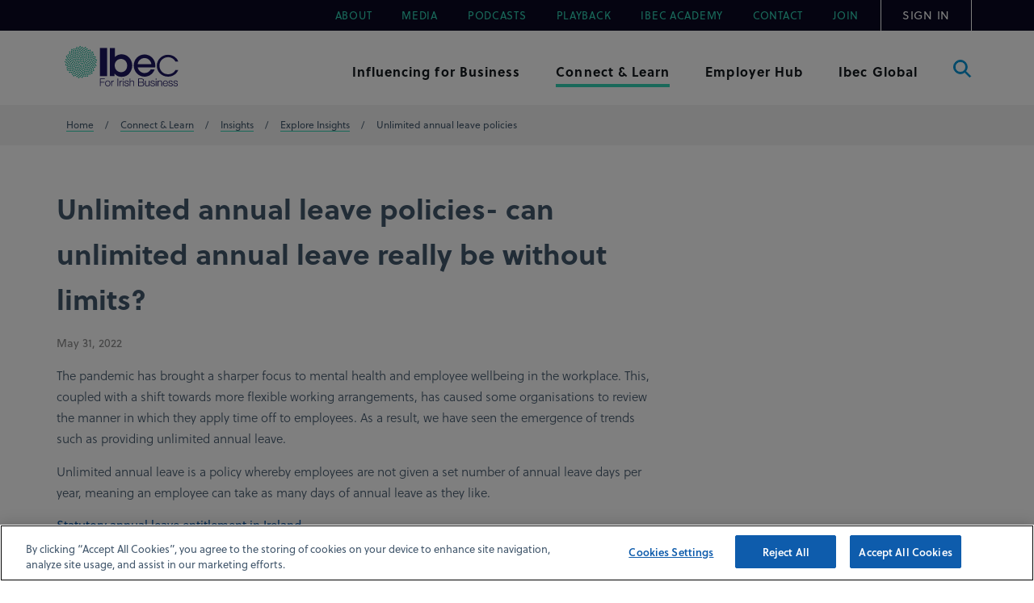

--- FILE ---
content_type: text/html; charset=utf-8
request_url: https://www.ibec.ie/connect-and-learn/insights/insights/2022/05/31/unlimited-annual-leave-policies
body_size: 22556
content:


<!DOCTYPE html>
<!--[if IE 9]><html lang="en" class="ie9 no-js"><![endif]-->
<!--[if !IE]><!-->
<html lang="en">
<!--<![endif]-->
<head>
            <script>
            (function (h, o, u, n, d) {
                h = h[d] = h[d] || { q: [], onReady: function (c) { h.q.push(c) } }
                d = o.createElement(u); d.async = 1; d.src = n
                n = o.getElementsByTagName(u)[0]; n.parentNode.insertBefore(d, n)
            })(window, document, 'script', 'https://www.datadoghq-browser-agent.com/eu1/v4/datadog-rum.js', 'DD_RUM')
            window.DD_RUM.onReady(function () {
                window.DD_RUM.init({
                    clientToken: 'pub8e097a5df101cb2d59c04c3029e9a75b',
                    applicationId: '2337cfcb-10b0-4923-ab6c-0a8301ac28fc',
                    site: 'datadoghq.eu',
                    service: 'ibec',
                    env: 'prod',
                    // Specify a version number to identify the deployed version of your application in Datadog
                    // version: '1.0.0',
                    sessionSampleRate: 100,
                    sessionReplaySampleRate: 20,
                    trackUserInteractions: true,
                    trackResources: true,
                    trackLongTasks: true,
                    defaultPrivacyLevel: 'mask-user-input',
                });

                window.DD_RUM.startSessionReplayRecording();
            })
            </script>
        <!-- gtag -->
        <script>
            // Define dataLayer and the gtag function.
            window.dataLayer = window.dataLayer || [];
            function gtag() { dataLayer.push(arguments); }

            gtag('set', 'developer_id.dYWJhMj', true);

            // Default ad_storage to 'denied'.
            gtag('consent', 'default', {
                ad_storage: "denied",
                analytics_storage: "denied",
                functionality_storage: "denied",
                personalization_storage: "denied",
                security_storage: "denied",
                ad_user_data: "denied",
                ad_personalization: "denied",
                'wait_for_update': 500

            });
        </script>
        <!-- End gtag -->
        <!-- Google Tag Manager -->
        <script>
            (function (w, d, s, l, i) {
                w[l] = w[l] || []; w[l].push({
                    'gtm.start':
                        new Date().getTime(), event: 'gtm.js'
                }); var f = d.getElementsByTagName(s)[0],
                    j = d.createElement(s), dl = l != 'dataLayer' ? '&l=' + l : ''; j.async = true; j.src =
                        'https://www.googletagmanager.com/gtm.js?id=' + i + dl; f.parentNode.insertBefore(j, f);
            })(window, document, 'script', 'dataLayer', 'GTM-P8PZS84');</script>
        <!-- End Google Tag Manager -->
    <meta charset="utf-8" />
    <meta http-equiv="X-UA-Compatible" content="IE=edge">
    <meta name="viewport" content="width=device-width, maximum-scale=1">
    <!-- Favicons -->
    <link rel="shortcut icon" href="/favicon.ico" type="image/x-icon" />
    <link rel="apple-touch-icon" sizes="180x180" href="/assets/apple-touch-icon.png">
    <link rel="icon" type="image/png" sizes="32x32" href="/assets/favicon-32x32.png">
    <link rel="icon" type="image/png" sizes="16x16" href="/assets/favicon-16x16.png">
    <meta name="msapplication-TileColor" content="#ffffff">
    <meta name="msapplication-TileImage" content="mstile-144x144.png">
    <meta name="theme-color" content="#ffffff">
    <title>Unlimited annual leave policies - IBEC</title>
    <link rel="canonical" href="https://sitecore-prd-ne-cd01.azurewebsites.net/connect-and-learn/insights/insights/2022/05/31/unlimited-annual-leave-policies">



<meta property="og:title" content="" />
<meta property="og:image" content="" />
<meta property="og:description" content="" />
<meta property="og:url" content="https://sitecore-prd-ne-cd01.azurewebsites.net/connect-and-learn/insights/insights/2022/05/31/unlimited-annual-leave-policies" />
<meta name="twitter:card" content="summary_large_image" />
<meta name="twitter:image" content="" />
<meta name="twitter:title" content="" />
<meta name="twitter:description" content="" />
<meta name="twitter:url" content="https://sitecore-prd-ne-cd01.azurewebsites.net/connect-and-learn/insights/insights/2022/05/31/unlimited-annual-leave-policies" />
    <!-- Latest compiled and minified JavaScript -->
    
    <link rel="stylesheet" href="https://use.typekit.net/hjl5fnd.css">
        <link href="/assets/css/gulp_default.min.css" rel="stylesheet" />

    <script type="text/javascript">
        /*!megamenu_drill_down_header
         * enquire.js v2.1.2 - Awesome Media Queries in JavaScript
         * Copyright (c) 2014 Nick Williams - http://wicky.nillia.ms/enquire.js
         * License: MIT (http://www.opensource.org/licenses/mit-license.php)
         */
        !function (a, b, c) { var d = window.matchMedia; "undefined" != typeof module && module.exports ? module.exports = c(d) : "function" == typeof define && define.amd ? define(function () { return b[a] = c(d) }) : b[a] = c(d) }("enquire", this, function (a) { "use strict"; function b(a, b) { var c, d = 0, e = a.length; for (d; e > d && (c = b(a[d], d), c !== !1); d++); } function c(a) { return "[object Array]" === Object.prototype.toString.apply(a) } function d(a) { return "function" == typeof a } function e(a) { this.options = a, !a.deferSetup && this.setup() } function f(b, c) { this.query = b, this.isUnconditional = c, this.handlers = [], this.mql = a(b); var d = this; this.listener = function (a) { d.mql = a, d.assess() }, this.mql.addListener(this.listener) } function g() { if (!a) throw new Error("matchMedia not present, legacy browsers require a polyfill"); this.queries = {}, this.browserIsIncapable = !a("only all").matches } return e.prototype = { setup: function () { this.options.setup && this.options.setup(), this.initialised = !0 }, on: function () { !this.initialised && this.setup(), this.options.match && this.options.match() }, off: function () { this.options.unmatch && this.options.unmatch() }, destroy: function () { this.options.destroy ? this.options.destroy() : this.off() }, equals: function (a) { return this.options === a || this.options.match === a } }, f.prototype = { addHandler: function (a) { var b = new e(a); this.handlers.push(b), this.matches() && b.on() }, removeHandler: function (a) { var c = this.handlers; b(c, function (b, d) { return b.equals(a) ? (b.destroy(), !c.splice(d, 1)) : void 0 }) }, matches: function () { return this.mql.matches || this.isUnconditional }, clear: function () { b(this.handlers, function (a) { a.destroy() }), this.mql.removeListener(this.listener), this.handlers.length = 0 }, assess: function () { var a = this.matches() ? "on" : "off"; b(this.handlers, function (b) { b[a]() }) } }, g.prototype = { register: function (a, e, g) { var h = this.queries, i = g && this.browserIsIncapable; return h[a] || (h[a] = new f(a, i)), d(e) && (e = { match: e }), c(e) || (e = [e]), b(e, function (b) { d(b) && (b = { match: b }), h[a].addHandler(b) }), this }, unregister: function (a, b) { var c = this.queries[a]; return c && (b ? c.removeHandler(b) : (c.clear(), delete this.queries[a])), this } }, new g });

    </script>
    <!-- Run lazy load script first -->
    <script src="/assets/js/lazysizes.min.js"></script>

    


</head>
<body class="">
        <!-- Google Tag Manager (noscript) -->
        <noscript>
            <iframe src="https://www.googletagmanager.com/ns.html?id=GTM-P8PZS84"
                    height="0" width="0" style="display:none;visibility:hidden"></iframe>
        </noscript>
        <!-- End Google Tag Manager (noscript) -->
    <!--[if lte IE 9]>
    <div id="browser-upgrade">
        <div class="container">
                    <p>You are using an <strong>outdated</strong> browser. Please <a href="http://browsehappy.com/">upgrade
                        your browser</a> to improve your experience.</p>
        </div>
    </div>
    <![endif]-->
    <noscript>
        <div id="browser-warning" class="no-print user-warning">
            <div class="container">
                <p>
                    <i class="glyphicon glyphicon-info-sign"></i>
                    It appears JavaScript is disabled. In order for this website to function correctly you need to enable JavaScript in your browser.
                </p>
            </div>
        </div>
    </noscript>
    <a href="#content" class="skip-content hidden-xs"><span>Skip to Content</span></a>
    <!-- Header -->
    
<div id="wrapper">
<header id="megamenu_drill_down_header">
<div class="tns-wrapper">
    <div id="tns" class="container">
        
<ul>
            <li>
                <a href="/about-us" class=""  title="About">About</a>
            </li>
            <li>
                <a href="/connect-and-learn/media" class=""  title="Media">Media</a>
            </li>
            <li>
                <a href="/ibec-podcasts" class=""  title="Podcasts">Podcasts</a>
            </li>
            <li>
                <a href="/playback" class=""  title="Playback">Playback</a>
            </li>
            <li>
                <a href="https://www.ibecacademy.ie/" class="" target=&quot;_blank&quot; title="Ibec Academy">Ibec Academy</a>
            </li>
            <li>
                <a href="/contact" class=""  title="Contact">Contact</a>
            </li>
            <li>
                <a href="/join" class=""  title="Join">Join</a>
            </li>
                <li>
                    <a href="/login" class=""  title="Sign in">Sign in</a>
                </li>
        </ul>
    </div>
</div>
<div class="container gns-wrapper">
    <div class="row">
        <div class="col-sm-2 col-8">
            <span class="logo">
                <a href="/">
                    <img src="/assets/images/megamenu-drill-down-cta-spotlight/logo.svg" alt="Ibec logo" />
                </a>
            </span>
        </div>
        <div class="col-4 d-sm-none">
            <button type="button" id="toggleMenu_drill_down" class="d-block d-sm-none">
                <span class="bar"></span>
                <span class="sr-only">menu button</span>
            </button>
        </div>
        <nav role="navigation" aria-label="Main Menu" id="megaMenu_drill_down" class="col-sm-10">
            
    <ul class="mega-menu" role="menu" aria-label="Main menu">
        <li class="">
            <a id="dd-item0" href="#/" class="" data-link="#" aria-expanded="false">
                <span>Influencing for Business</span>
            </a>
                <div class="grey-box">
                    <div class="container">
                        <div class="row">
                            <div class="col-sm-4 cta">
                                <span class="h2">Our work has probably already influenced your organisation</span>
                                <p>We work tirelessly to influence the government, regulatory bodies and others to maintain a positive climate for business and employers in Ireland.</p>
                                <a href="/influencing-for-business" class="cta-link cta-primary">
                                    Learn more about us
                                    <span>
                                        <svg class="right-arrow" style="fill: currentColor; content: ''; position: absolute; display: block; margin: auto; top: 3px; right: 0; bottom: 0; left: auto; width: 62px; height: 54px; stroke-width: 3px;" viewBox="-15 -15 62 54" id="chev_blue" x="230" y="237"
                                                xmlns="http://www.w3.org/2000/svg">
                                            <path stroke="currentColor" stroke-width="1.5" d="M19.887 1.184a.21.21 0 0 1 .057-.128.184.184 0 0 1 .262-.003l10.74 10.815a.187.187 0 0 1 0 .264l-10.74 10.813a.185.185 0 0 1-.263 0 .188.188 0 0 1 0-.265l10.42-10.496H1.186A.186.186 0 0 1 1 11.997c0-.103.083-.186.185-.186h29.179L19.943 1.314a.187.187 0 0 1-.056-.13z" />
                                        </svg>
                                    </span>
                                </a>

                            </div>
                            <div class="col-sm-3 sub-menu">
                                <ul role="menu" aria-label="second level menu">
                                        <li >
                                            <a href="/influencing-for-business/economy-and-tax" tabindex="0"  title="Economy and Tax">
                                                Economy and Tax
                                            </a>
                                        </li>
                                        <li >
                                            <a href="/influencing-for-business/enterprise-and-innovation" tabindex="0"  title="Enterprise and Innovation">
                                                Enterprise and Innovation
                                            </a>
                                        </li>
                                        <li >
                                            <a href="/influencing-for-business/eu-and-international-affairs" tabindex="0"  title="EU and International Affairs">
                                                EU and International Affairs
                                            </a>
                                        </li>
                                        <li >
                                            <a href="/influencing-for-business/infrastructure" tabindex="0"  title="Infrastructure and Sustainability">
                                                Infrastructure and Sustainability
                                            </a>
                                        </li>
                                        <li class=sub>
                                            <a href="#" tabindex="0"  title="Labour Market and Skills">
                                                Labour Market and Skills
                                            </a>
                                                <ul role="menu" aria-label="third level menu">
                                                    <li class="overview-link"><a href="/influencing-for-business/labour-market-and-skills">Overview</a></li>
                                                                                                            <li>
                                                            <a href="/influencing-for-business/diversity-and-inclusion"  title="Diversity and Inclusion">Diversity and Inclusion</a>
                                                        </li>
                                                </ul>
                                        </li>
                                        <li class=sub>
                                            <a href="#" tabindex="0"  title="Ibec Campaigns">
                                                Ibec Campaigns
                                            </a>
                                                <ul role="menu" aria-label="third level menu">
                                                    <li class="overview-link"><a href="/influencing-for-business/ibec-campaigns">Overview</a></li>
                                                                                                            <li>
                                                            <a href="/influencing-for-business/ibec-campaigns/ai-hub"  title="AI Hub">AI Hub</a>
                                                        </li>
                                                        <li>
                                                            <a href="/influencing-for-business/ibec-campaigns/better-lives-better-business"  title="Better Lives Better Business">Better Lives Better Business</a>
                                                        </li>
                                                        <li>
                                                            <a href="/influencing-for-business/ibec-campaigns/eu-campaign"  title="Competitive Business Competitive Europe">Competitive Business Competitive Europe</a>
                                                        </li>
                                                        <li>
                                                            <a href="/influencing-for-business/ibec-campaigns/electingforbusiness/general-election"  title="Electing for Business">Electing for Business</a>
                                                        </li>
                                                        <li>
                                                            <a href="/influencing-for-business/ibec-campaigns/eu-presidency"  title="EU Presidency">EU Presidency</a>
                                                        </li>
                                                        <li>
                                                            <a href="/influencing-for-business/ibec-campaigns/better-lives-better-business/housing"  title="Housing campaign">Housing campaign</a>
                                                        </li>
                                                        <li>
                                                            <a href="/influencing-for-business/ibec-campaigns/investing-in-ireland"  title="Investing for Ireland">Investing for Ireland</a>
                                                        </li>
                                                        <li>
                                                            <a href="/influencing-for-business/ibec-campaigns/our-business-ambition"  title="Our Business Ambition">Our Business Ambition</a>
                                                        </li>
                                                        <li>
                                                            <a href="/influencing-for-business/ibec-campaigns/model-of-sustainable-substance"  title="Towards a Model of Sustainable Substance">Towards a Model of Sustainable Substance</a>
                                                        </li>
                                                </ul>
                                        </li>
                                </ul>
                            </div>
                            
                            <div class="col-sm-5 spotlights">

<div class="spotlight spotlight-horizontal title-date-only clip horizontal fixed-lines">
    <div class="spot-tbl">
        <div class="spot-tbl-row">
            <div class="image-wrapper">
                <img src="https://cdn.ibec.ie/-/media/feature/news/medtech-logo-sitecore.png?h=467&amp;w=610&amp;rev=6ccfc45495d74e97811cd53dd5269bcc&amp;hash=EC4432FC62804563F2E49CEACA7EA074" alt="Irish Medtech hails EU Commissions revision proposal">
            </div>
            <div class="spot-content ">
                <a class="spot-title" href="/connect-and-learn/media/2025/12/18/irish-medtech-hails-eu-commissions-revision-proposal"><span>Irish Medtech hails EU Commission’s revision proposal as &quot;critical first step&quot; for sustained patient access to health tech and innovation</span></a>
                <span class="spot-label">December 18, 2025</span>
            </div>
        </div>
    </div>
</div>
<div class="spotlight spotlight-horizontal title-date-only clip horizontal fixed-lines">
    <div class="spot-tbl">
        <div class="spot-tbl-row">
            <div class="image-wrapper">
                <img src="https://cdn.ibec.ie/-/media/feature/news/businessmen.jpg?h=467&amp;w=610&amp;rev=6a1f8fb2b3ee4fa281ddde5aab255233&amp;hash=E3AA33C91C34A2F0BECC59FEE4FC819A" alt="ECONOMIC OUTLOOK">
            </div>
            <div class="spot-content ">
                <a class="spot-title" href="/connect-and-learn/media/2025/12/17/economic-outlook"><span>Irish economy sustains momentum despite turbulent year</span></a>
                <span class="spot-label">December 17, 2025</span>
            </div>
        </div>
    </div>
</div>                            </div>
                        </div>
                    </div>
                </div>
            </li>
        <li class="current">
            <a id="dd-item1" href="#/" class="current" data-link="#" aria-expanded="false">
                <span>Connect &amp; Learn</span>
            </a>
                <div class="grey-box">
                    <div class="container">
                        <div class="row">
                            <div class="col-sm-4 cta">
                                <span class="h2">Get qualified, network and raise your profile</span>
                                <p>Membership of Ibec enables you to be better informed, better represented and better connected to meet the challenges of today’s economy and succeed.</p>
                                <a href="/connect-and-learn" class="cta-link cta-primary">
                                    Discover more
                                    <span>
                                        <svg class="right-arrow" style="fill: currentColor; content: ''; position: absolute; display: block; margin: auto; top: 3px; right: 0; bottom: 0; left: auto; width: 62px; height: 54px; stroke-width: 3px;" viewBox="-15 -15 62 54" id="chev_blue" x="230" y="237"
                                                xmlns="http://www.w3.org/2000/svg">
                                            <path stroke="currentColor" stroke-width="1.5" d="M19.887 1.184a.21.21 0 0 1 .057-.128.184.184 0 0 1 .262-.003l10.74 10.815a.187.187 0 0 1 0 .264l-10.74 10.813a.185.185 0 0 1-.263 0 .188.188 0 0 1 0-.265l10.42-10.496H1.186A.186.186 0 0 1 1 11.997c0-.103.083-.186.185-.186h29.179L19.943 1.314a.187.187 0 0 1-.056-.13z" />
                                        </svg>
                                    </span>
                                </a>

                            </div>
                            <div class="col-sm-3 sub-menu">
                                <ul role="menu" aria-label="second level menu">
                                        <li >
                                            <a href="/connect-and-learn/events" tabindex="0"  title="Events">
                                                Events
                                            </a>
                                        </li>
                                        <li class=sub>
                                            <a href="#" tabindex="0"  title="Industries">
                                                Industries
                                            </a>
                                                <ul role="menu" aria-label="third level menu">
                                                    <li class="overview-link"><a href="/connect-and-learn/industries">Overview</a></li>
                                                                                                            <li>
                                                            <a href="/connect-and-learn/industries/construction-property-and-engineering"  title="Construction Property Engineering">Construction Property Engineering</a>
                                                        </li>
                                                        <li>
                                                            <a href="/connect-and-learn/industries/energy-transport-and-resources"  title="Energy Transport Resources">Energy Transport Resources</a>
                                                        </li>
                                                        <li>
                                                            <a href="/connect-and-learn/industries/financial-services-leasing-and-professional-services"  title="Financial Services Leasing Professional Services">Financial Services Leasing Professional Services</a>
                                                        </li>
                                                        <li>
                                                            <a href="/connect-and-learn/industries/food-and-drink"  title="Food Drink">Food Drink</a>
                                                        </li>
                                                        <li>
                                                            <a href="/connect-and-learn/industries/life-sciences-and-healthcare"  title="Life Sciences Healthcare">Life Sciences Healthcare</a>
                                                        </li>
                                                        <li>
                                                            <a href="/connect-and-learn/industries/public-sector"  title="Public sector">Public sector</a>
                                                        </li>
                                                        <li>
                                                            <a href="/connect-and-learn/industries/retail-and-tourism"  title="Retail and Tourism">Retail and Tourism</a>
                                                        </li>
                                                        <li>
                                                            <a href="/connect-and-learn/industries/small-business-and-startups"  title="Small Business Start ups Childhood Services">Small Business Start ups Childhood Services</a>
                                                        </li>
                                                        <li>
                                                            <a href="/connect-and-learn/industries/technology-telecoms-and-audiovisual"  title="Technology Telecoms Cloud Infrastructure Audio Visual">Technology Telecoms Cloud Infrastructure Audio Visual</a>
                                                        </li>
                                                </ul>
                                        </li>
                                        <li class=sub>
                                            <a href="#" tabindex="0"  title="Industry Campaigns">
                                                Industry Campaigns
                                            </a>
                                                <ul role="menu" aria-label="third level menu">
                                                    <li class="overview-link"><a href="/connect-and-learn/industry-campaigns">Overview</a></li>
                                                                                                            <li>
                                                            <a href="https://www.ibec.ie/connect-and-learn/industries/life-sciences-and-healthcare/digital-health"  title="Digital Health">Digital Health</a>
                                                        </li>
                                                        <li>
                                                            <a href="https://www.ibec.ie/influencing-for-business/ibec-campaigns/experience-economy"  title="Experience Economy">Experience Economy</a>
                                                        </li>
                                                        <li>
                                                            <a href="https://www.ibec.ie/influencing-for-business/ibec-campaigns/founders"  title="Founders">Founders</a>
                                                        </li>
                                                        <li>
                                                            <a href="https://www.ibec.ie/connect-and-learn/industries/ibec-networks/manufacturing-in-ireland"  title="Manufacturing">Manufacturing</a>
                                                        </li>
                                                        <li>
                                                            <a href="/connect-and-learn/industry-campaigns/manufacturing-day-ireland"  title="Manufacturing Day">Manufacturing Day</a>
                                                        </li>
                                                </ul>
                                        </li>
                                        <li >
                                            <a href="/connect-and-learn/insights" tabindex="0"  title="Insights">
                                                Insights
                                            </a>
                                        </li>
                                        <li >
                                            <a href="/connect-and-learn/ibec-academy" tabindex="0"  title="Ibec Academy">
                                                Ibec Academy
                                            </a>
                                        </li>
                                        <li >
                                            <a href="/connect-and-learn/ibec-consulting" tabindex="0"  title="Ibec Consulting">
                                                Ibec Consulting
                                            </a>
                                        </li>
                                        <li >
                                            <a href="/connect-and-learn/ibec-academy/skillnet-networks" tabindex="0"  title="Ibec Skillnet Networks">
                                                Ibec Skillnet Networks
                                            </a>
                                        </li>
                                        <li >
                                            <a href="/connect-and-learn/ibec-academy/apprenticeships" tabindex="0"  title="Ibec Apprenticeships">
                                                Ibec Apprenticeships
                                            </a>
                                        </li>
                                        <li >
                                            <a href="/connect-and-learn/research" tabindex="0"  title="Research">
                                                Research
                                            </a>
                                        </li>
                                </ul>
                            </div>
                            
                            <div class="col-sm-5 spotlights">

<div class="spotlight spotlight-horizontal title-date-only clip horizontal fixed-lines">
    <div class="spot-tbl">
        <div class="spot-tbl-row">
            <div class="image-wrapper">
                <img data-src="https://cdn.ibec.ie/-/media/feature/events/employment-law-conference/employmentlaw_spotlight_610x467.png?h=973&amp;w=1271&amp;rev=723ae6b0f74a4466910e514bcd3d3c87&amp;hash=5450798DF1B6308E008ED1799EE97A9C" alt="Ibec Employment Law Conference 2026" class="lazyload">
            </div>
            <div class="spot-content ">
                <a class="spot-title" href="/connect-and-learn/events/upcoming-events/2026/ibec-employment-law-conference-2026/general-details"><span>Ibec Employment Law Conference 2026</span></a>
                <span class="spot-label">April 23, 2026</span>
            </div>
        </div>
    </div>
</div>
<div class="spotlight spotlight-horizontal title-date-only clip horizontal fixed-lines">
    <div class="spot-tbl">
        <div class="spot-tbl-row">
            <div class="image-wrapper">
                <img data-src="https://cdn.ibec.ie/-/media/feature/events/lwl_-spotlight_banner_-610x467px.png?h=467&amp;w=610&amp;rev=99e4aa3e27144342bc8799dc97201903&amp;hash=2D4BEA4F3C1A11DBB570651B7473EB15" alt="Ibec Leading in Wellbeing Lunch 2026" class="lazyload">
            </div>
            <div class="spot-content ">
                <a class="spot-title" href="/connect-and-learn/events/upcoming-events/2026/ibec-leading-in-wellbeing-lunch-2026/general-details"><span>Ibec Leading in Wellbeing Lunch 2026</span></a>
                <span class="spot-label">May 07, 2026</span>
            </div>
        </div>
    </div>
</div>                            </div>
                        </div>
                    </div>
                </div>
            </li>
        <li class="">
            <a id="dd-item2" href="#/" class="" data-link="#" aria-expanded="false">
                <span>Employer Hub</span>
            </a>
                <div class="grey-box">
                    <div class="container">
                        <div class="row">
                            <div class="col-sm-4 cta">
                                <span class="h2">We can support you with employment law and HR advice</span>
                                <p>As an Ibec member, we represent, support and advice you to help ensure all your HR and Health & Safety policies and procedures are compliant and to best practice standards.  </p>
                                <a href="/employer-hub" class="cta-link cta-primary">
                                    Discover more
                                    <span>
                                        <svg class="right-arrow" style="fill: currentColor; content: ''; position: absolute; display: block; margin: auto; top: 3px; right: 0; bottom: 0; left: auto; width: 62px; height: 54px; stroke-width: 3px;" viewBox="-15 -15 62 54" id="chev_blue" x="230" y="237"
                                                xmlns="http://www.w3.org/2000/svg">
                                            <path stroke="currentColor" stroke-width="1.5" d="M19.887 1.184a.21.21 0 0 1 .057-.128.184.184 0 0 1 .262-.003l10.74 10.815a.187.187 0 0 1 0 .264l-10.74 10.813a.185.185 0 0 1-.263 0 .188.188 0 0 1 0-.265l10.42-10.496H1.186A.186.186 0 0 1 1 11.997c0-.103.083-.186.185-.186h29.179L19.943 1.314a.187.187 0 0 1-.056-.13z" />
                                        </svg>
                                    </span>
                                </a>

                            </div>
                            <div class="col-sm-3 sub-menu">
                                <ul role="menu" aria-label="second level menu">
                                        <li >
                                            <a href="/employer-hub/pay-transparency-hub" tabindex="0"  title="Pay Transparency Hub">
                                                Pay Transparency Hub
                                            </a>
                                        </li>
                                        <li >
                                            <a href="/employer-hub/future-of-work" tabindex="0"  title="Future of Work">
                                                Future of Work
                                            </a>
                                        </li>
                                        <li >
                                            <a href="/employer-hub/corporate-wellness" tabindex="0"  title="Workplace Wellbeing">
                                                Workplace Wellbeing
                                            </a>
                                        </li>
                                        <li >
                                            <a href="/employer-hub/latest-hr-and-ir-news" tabindex="0"  title="Latest HR and IR News">
                                                Latest HR and IR News
                                            </a>
                                        </li>
                                        <li class=sub>
                                            <a href="#" tabindex="0"  title="People and Services">
                                                People and Services
                                            </a>
                                                <ul role="menu" aria-label="third level menu">
                                                    <li class="overview-link"><a href="/employer-hub/people-and-services">Overview</a></li>
                                                                                                            <li>
                                                            <a href="/employer-hub/people-and-services/about-us"  title="About us">About us</a>
                                                        </li>
                                                        <li>
                                                            <a href="/employer-hub/people-and-services/contact-us"  title="Contact us">Contact us</a>
                                                        </li>
                                                </ul>
                                        </li>
                                        <li class=sub>
                                            <a href="#" tabindex="0"  title="HR Management Guide">
                                                HR Management Guide
                                            </a>
                                                <ul role="menu" aria-label="third level menu">
                                                    <li class="overview-link"><a href="/employer-hub/hr-management-guide">Overview</a></li>
                                                                                                            <li>
                                                            <a href="/employer-hub/hr-management-guide/recruitment"  title="Recruitment">Recruitment</a>
                                                        </li>
                                                        <li>
                                                            <a href="/employer-hub/hr-management-guide/contracts-of-employment"  title="Contracts of Employment">Contracts of Employment</a>
                                                        </li>
                                                        <li>
                                                            <a href="/employer-hub/hr-management-guide/conditions-of-employment"  title="Conditions of Employment">Conditions of Employment</a>
                                                        </li>
                                                        <li>
                                                            <a href="/employer-hub/hr-management-guide/remuneration-and-reward"  title="Remuneration and Reward">Remuneration and Reward</a>
                                                        </li>
                                                        <li>
                                                            <a href="/employer-hub/hr-management-guide/employment-equality"  title="Employment Equality">Employment Equality</a>
                                                        </li>
                                                        <li>
                                                            <a href="/employer-hub/hr-management-guide/leave"  title="Leave">Leave</a>
                                                        </li>
                                                        <li>
                                                            <a href="/employer-hub/hr-management-guide/absence-management"  title="Absence Management">Absence Management</a>
                                                        </li>
                                                        <li>
                                                            <a href="/employer-hub/hr-management-guide/performance-management"  title="Performance Management">Performance Management</a>
                                                        </li>
                                                        <li>
                                                            <a href="/employer-hub/hr-management-guide/industrial-relations-legal-framework"  title="Industrial Relations Legal Framework">Industrial Relations Legal Framework</a>
                                                        </li>
                                                        <li>
                                                            <a href="/employer-hub/hr-management-guide/work-life-balance"  title="Work Life Balance">Work Life Balance</a>
                                                        </li>
                                                        <li>
                                                            <a href="/employer-hub/hr-management-guide/discipline-and-grievance"  title="Discipline and Grievance">Discipline and Grievance</a>
                                                        </li>
                                                        <li>
                                                            <a href="/employer-hub/hr-management-guide/transfer-of-undertakings"  title="Transfer of Undertakings">Transfer of Undertakings</a>
                                                        </li>
                                                        <li>
                                                            <a href="/employer-hub/hr-management-guide/retirement"  title="Retirement">Retirement</a>
                                                        </li>
                                                        <li>
                                                            <a href="/employer-hub/hr-management-guide/redundancy"  title="Redundancy">Redundancy</a>
                                                        </li>
                                                        <li>
                                                            <a href="/employer-hub/hr-management-guide/dismissal"  title="Dismissal">Dismissal</a>
                                                        </li>
                                                </ul>
                                        </li>
                                        <li class=sub>
                                            <a href="#" tabindex="0"  title="Occupational Safety and Health OSH">
                                                Occupational Safety and Health OSH
                                            </a>
                                                <ul role="menu" aria-label="third level menu">
                                                    <li class="overview-link"><a href="/employer-hub/occupational-safety-and-health">Overview</a></li>
                                                                                                            <li>
                                                            <a href="/employer-hub/occupational-safety-and-health/national-and-eu-osh-policy"  title="National and EU OSH Policy">National and EU OSH Policy</a>
                                                        </li>
                                                        <li>
                                                            <a href="/employer-hub/occupational-safety-and-health/osh-consulting"  title="OSH Consulting">OSH Consulting</a>
                                                        </li>
                                                        <li>
                                                            <a href="/employer-hub/occupational-safety-and-health/osh-member-support/osh-member-guide"  title="OSH Member Guide">OSH Member Guide</a>
                                                        </li>
                                                        <li>
                                                            <a href="/employer-hub/occupational-safety-and-health/osh-member-support"  title="OSH Member Support">OSH Member Support</a>
                                                        </li>
                                                        <li>
                                                            <a href="/employer-hub/occupational-safety-and-health/osh-training"  title="OSH Training">OSH Training</a>
                                                        </li>
                                                </ul>
                                        </li>
                                        <li >
                                            <a href="/employer-hub/industrial-relations" tabindex="0"  title="Industrial Relations">
                                                Industrial Relations
                                            </a>
                                        </li>
                                </ul>
                            </div>
                            
                            <div class="col-sm-5 spotlights">

<div class="spotlight spotlight-horizontal title-date-only clip horizontal fixed-lines">
    <div class="spot-tbl">
        <div class="spot-tbl-row">
            <div class="image-wrapper">
                <img src="https://cdn.ibec.ie/-/media/feature/news/ibecdocbuilder_mobilebanner_610-x-467.png?h=467&amp;w=610&amp;rev=cdf1331a31e2406e9fbcc9499cbd8d86&amp;hash=63DD7DCC86255F765B072F295392E3D5" alt="New Ibec DocuBuilder">
            </div>
            <div class="spot-content ">
                <a class="spot-title" href="/employer-hub/latest-hr-and-ir-news/news/2025/02/24/new-ibec-docubuilder"><span>DocuBuilder™  - Automate your handbooks &amp; contracts</span></a>
                <span class="spot-label">April 07, 2025</span>
            </div>
        </div>
    </div>
</div>
<div class="spotlight spotlight-horizontal title-date-only clip horizontal fixed-lines">
    <div class="spot-tbl">
        <div class="spot-tbl-row">
            <div class="image-wrapper">
                <img src="https://cdn.ibec.ie/-/media/feature/news/sfa-news/auto-enrollment-and-pensions.png?h=467&amp;w=610&amp;rev=5dec3b8afc314a51a95ce5748cf0ee06&amp;hash=8F33A1EB2606500765C89C2A1DBD2B28" alt="MFF minimum standard regulations January 2026">
            </div>
            <div class="spot-content ">
                <a class="spot-title" href="/employer-hub/latest-hr-and-ir-news/news/2026/01/07/mff-minimum-standard-regulations-january-2026"><span>Important Update - MyFutureFund minimum standard regulations January 2026</span></a>
                <span class="spot-label">January 07, 2026</span>
            </div>
        </div>
    </div>
</div>                            </div>
                        </div>
                    </div>
                </div>
            </li>
        <li class="">
            <a id="dd-item3" href="#/" class="" data-link="#" aria-expanded="false">
                <span>Ibec Global</span>
            </a>
                <div class="grey-box">
                    <div class="container">
                        <div class="row">
                            <div class="col-sm-4 cta">
                                <span class="h2">Ibec Global</span>
                                <p>We are the international bridge-builders for Ibec, Ireland’s largest lobby and business representative group. Our engagement spans across Irish and global stakeholders to advance practical and scalable solutions which economies and societies need to thrive.<br/><br/></p>
                                <a href="/ibec-global" class="cta-link cta-primary">
                                    Discover more
                                    <span>
                                        <svg class="right-arrow" style="fill: currentColor; content: ''; position: absolute; display: block; margin: auto; top: 3px; right: 0; bottom: 0; left: auto; width: 62px; height: 54px; stroke-width: 3px;" viewBox="-15 -15 62 54" id="chev_blue" x="230" y="237"
                                                xmlns="http://www.w3.org/2000/svg">
                                            <path stroke="currentColor" stroke-width="1.5" d="M19.887 1.184a.21.21 0 0 1 .057-.128.184.184 0 0 1 .262-.003l10.74 10.815a.187.187 0 0 1 0 .264l-10.74 10.813a.185.185 0 0 1-.263 0 .188.188 0 0 1 0-.265l10.42-10.496H1.186A.186.186 0 0 1 1 11.997c0-.103.083-.186.185-.186h29.179L19.943 1.314a.187.187 0 0 1-.056-.13z" />
                                        </svg>
                                    </span>
                                </a>

                            </div>
                            <div class="col-sm-3 sub-menu">
                                <ul role="menu" aria-label="second level menu">
                                        <li class=sub>
                                            <a href="#" tabindex="0"  title="Insights and Analysis">
                                                Insights and Analysis
                                            </a>
                                                <ul role="menu" aria-label="third level menu">
                                                    <li class="overview-link"><a href="/ibec-global/insights-and-analysis">Overview</a></li>
                                                                                                            <li>
                                                            <a href="/ibec-global/insights-and-analysis/global-compass"  title="Global Compass">Global Compass</a>
                                                        </li>
                                                        <li>
                                                            <a href="/ibec-global/insights-and-analysis/global-pulsepoint"  title="Global PulsePoint">Global PulsePoint</a>
                                                        </li>
                                                        <li>
                                                            <a href="/ibec-global/insights-and-analysis/expert-spotlight-series"  title="Export Spotlight Series">Export Spotlight Series</a>
                                                        </li>
                                                </ul>
                                        </li>
                                        <li >
                                            <a href="/ibec-global/global-leadership-in-action" tabindex="0"  title="Global Leadership Engagement">
                                                Global Leadership Engagement
                                            </a>
                                        </li>
                                </ul>
                            </div>
                            
                            <div class="col-sm-5 spotlights">

<div class="spotlight spotlight-horizontal title-date-only clip horizontal fixed-lines">
    <div class="spot-tbl">
        <div class="spot-tbl-row">
            <div class="image-wrapper">
                <img src="https://cdn.ibec.ie/-/media/feature/spotlights/ibec-global/ibec-global-mailing-list---610-x-467-(1).png?h=467&amp;w=610&amp;rev=dfd22411c13b46f7bc77b38db09d3ced&amp;hash=613BA1879A005504C719E3247E17DAB7" alt="Subscribe to Ibec Globals mailing list">
            </div>
            <div class="spot-content ">
                <a class="spot-title" href="/connect-and-learn/insights/insights/2025/01/29/subscribe-to-ibec-globals-mailing-list"><span>Subscribe to Ibec Global’s mailing list</span></a>
                <span class="spot-label">July 10, 2025</span>
            </div>
        </div>
    </div>
</div>                            </div>
                        </div>
                    </div>
                </div>
            </li>

            <li class="search">
                <a id="itemSearch" href="#/" aria-label="Search in Site" aria-expanded="true">
                    <span class="icon svg-search"></span>
                    <span class="sr-only">Search in Site</span>
                </a>
            </li>
    </ul>
            <div class="mobile-nav-items">
                
<ul>
            <li>
                <a href="/about-us" class=""  title="About">About</a>
            </li>
            <li>
                <a href="/connect-and-learn/media" class=""  title="Media">Media</a>
            </li>
            <li>
                <a href="/ibec-podcasts" class=""  title="Podcasts">Podcasts</a>
            </li>
            <li>
                <a href="/playback" class=""  title="Playback">Playback</a>
            </li>
            <li>
                <a href="https://www.ibecacademy.ie/" class="" target=&quot;_blank&quot; title="Ibec Academy">Ibec Academy</a>
            </li>
            <li>
                <a href="/contact" class=""  title="Contact">Contact</a>
            </li>
            <li>
                <a href="/join" class=""  title="Join">Join</a>
            </li>
                <li>
                    <a href="/login" class=""  title="Sign in">Sign in</a>
                </li>
        </ul>
                <div class="input-group mobile-search">
                    <form action="/search" id="headerSearchForm" class="navbar-form input-group" role="search">
    <label for="txtSearchBox">Type to Search</label>
    <span class="wrapper">
        <input id="txtSearchBox" name="query" type="text" placeholder="Search" class="form-control" />
    </span>
    <span class="input-group-append">
        <input type="submit" value="See results" class="input-group-text search-input icon">
    </span>
</form>
                </div>
            </div>
        </nav>
    </div>
</div>
<div class="search-grey-box">
    <div class="container">
    </div>
</div></header>
    <main role="main" class="site-ibec">
        <div class="breadcrumb-wrapper">
    <div class="container">
        <ul class="breadcrumb">
                <li>
                        <a href="/">Home </a>
                </li>
                <li>
                        <a href="/connect-and-learn">Connect & Learn </a>
                </li>
                <li>
                        <a href="/connect-and-learn/insights">Insights </a>
                </li>
                <li>
                        <a href="/connect-and-learn/insights/insights">Explore Insights </a>
                </li>
                <li>
Unlimited annual leave policies                </li>
        </ul>
    </div>
</div>
        <div id="content">
            <!-- Subnav wrap -->
<div class="container">
    <div class="row">
        <article class="col-sm-8 standard-content">
            <!-- top content area -->
                <h1>Unlimited annual leave policies- can unlimited annual leave really be without limits?</h1>
            <date>
May 31, 2022
            </date>
            

<p>The pandemic has brought a sharper focus to mental health and employee wellbeing in the workplace. This, coupled with a shift towards more flexible working arrangements, has caused some organisations to review the manner in which they apply time off to employees. As a result, we have seen the emergence of trends such as providing unlimited annual leave.</p>
<p>Unlimited annual leave is a policy whereby employees are not given a set number of annual leave days per year, meaning an employee can take as many days of annual leave as they like.</p>
<h4><strong>Statutory annual leave entitlement in Ireland</strong></h4>
<p>Under the Organisation of Working Time Act 1997, minimum statutory annual leave entitlements are calculated by one of the following methods:</p>
<ul>
    <li>Four working weeks in a leave year in which the employee works at least 1,365 hours, unless it is a leave year in which he or she changes employment;</li>
    <li>One-third of a working week per calendar month in which the employee works at least 117 hours;</li>
    <li>8% of the hours worked by an employee in a leave year, subject to a maximum of four working weeks (this is the method normally used for calculating part-time employees&rsquo; entitlements).</li>
</ul>
<p>Employees covered by two or more of the above calculations will be entitled to use whichever reference period results in the greater amount of annual leave.</p>
<h4><strong>Advantages and disadvantages of unlimited annual leave</strong></h4>
<p><strong></strong><em>Advantages</em></p>
<ul>
    <li>Talent attraction and retention &ndash; having a policy on unlimited annual leave is an employee benefit which may attract more talent to the organisation. It may also assist in retaining current employees</li>
    <li>Employee wellbeing &ndash; giving employees unlimited annual leave will allow for greater work/life balance which may in turn increase employee wellbeing. Employees may also feel that they are trusted in their role which may improve job satisfaction</li>
    <li>Improve productivity and efficiency &ndash; as many unlimited annual leave policies have minimum performance targets as a pre-requisite to being entitled to taking additional annual leave over and above the statutory entitlement, this may improve productivity and efficiency</li>
</ul>
<p><em>Disadvantages</em></p>
<ul>
    <li>Pressure on other colleagues - On occasion, a policy on unlimited annual leave may create issues amongst team members and colleagues where some employees may be benefiting from the policy greatly while others are not able to due to the requirements of their role. In addition, if colleagues are consistently on leave this may put extra pressure on colleagues who are not availing of the policy to the same degree. For this reason, this policy may be more appropriate in environments where there is less team-work involved.</li>
    <li>Additional annual leave no longer granted for long service or other reasons &ndash; if unlimited annual leave is already in place, then an organisation will not be in a position to use this as a method of rewarding employees for long service or for other reasons.</li>
</ul>
<h4><strong>Considerations regarding unlimited annual leave</strong></h4>
<p>If an organisation is considering implementing such a policy, the following points would be recommended to consider:</p>
<ul>
    <li>Even if an organisation has an unlimited annual leave policy, it would be important to ensure that each employee is availing, at the very minimum, to their statutory annual leave entitlement as per the Organisation of Working Time Act 1997.</li>
    <li>The wording of the policy should be clear, in particular an employer may consider the following:&nbsp;
    <ul>
        <li>There should be clear procedures for requesting leave. It should be outlined that any leave requested must be approved in advance of the leave being taken. An employer may also set out how far in advance the leave should be requested</li>
        <li>An employer should clearly outline within the policy that the organisation reserves the right to reject requests for leave</li>
        <li>Consideration should be given to how competing requests for annual leave will be dealt with</li>
        <li>An employer may consider setting a maximum number of days which may be taken at any one time</li>
    </ul>
    </li>
    <li>The organisation should also consider how annual leave would accrue <em>(aside from the employee&rsquo;s statutory entitlement)</em> during periods of protected leave like maternity, parental etc. and how this would be calculated.</li>
    <li>Many employers may put in place minimum performance targets as a pre-requisite for taking additional annual leave over and above the statutory entitlement. If such a pre-requisite is in place this may be more appropriate for roles where output can be easily measured.</li>
    <li>An employer should consider how performance issues will be dealt with if this is clearly linked to the employee taking too much annual leave.</li>
    <li>It would be important to consider the wording within the employment contract and ensure compliance with the Terms of Employment Information Act 1994 to 2014. In particular Section 3 of this Act states that <em>&ldquo;An employer shall, not later than 2 months after the commencement of an employee&rsquo;s employment with the employer, give or cause to be given to the employee a statement in writing containing the following particulars of the terms of the employee&rsquo;s employment, that is to say &hellip;..(j) any terms or conditions relating to paid leave (other than paid sick leave)&rdquo; . </em>Therefore, annual leave entitlements should be clearly set out within the employee&rsquo;s contract of employment.</li>
</ul>
<p>Research indicates that unlimited annual leave packages are generally limited to a select number of workplaces, generally within technology and professional services sectors. Reports also suggest that in a highly competitive environment, employees may be put off availing of an unlimited annual leave allocation, if they are at risk of losing out on career advancement opportunities or bonuses.</p>
<p>While offering unlimited annual leave can be seen by some as having the potential to significantly boost employee engagement and retain talent - devising a clear policy that all employees and management are au fait with would be critical to its successful implementation. The wording of the policy must be carefully considered, and all eventualities taken into account.</p>
<p>&nbsp;</p>
<p>&nbsp;</p>

            <div class="addthis_inline_share_toolbox"></div>
        </article>
        <div class="col-sm-4 sidebar">
            <!-- Event related Items -->
            
        </div>
    </div>
</div>

<section class="bg-light">
    <div class="container">
        <div class="row">
            <div class="col-sm-12">
                  

<div class="row">
    <div class="col-sm-6">
    </div>
    <div class="col-sm-6">
        <a href="/connect-and-learn/media" class="cta-link cta-primary cta-right" style="color:">See all News
            <span>
                <svg class="right-arrow" style="color: color:; fill: currentColor; content: ''; position: absolute; display: block; margin: auto; top: 3px; right: 0; bottom: 0; left: auto; width: 62px; height: 54px; stroke-width: 3px;" viewBox="-15 -15 62 54" id="chev_blue" x="230" y="237"
                     xmlns="http://www.w3.org/2000/svg">
                    <path stroke="currentColor" stroke-width="1.5" d="M19.887 1.184a.21.21 0 0 1 .057-.128.184.184 0 0 1 .262-.003l10.74 10.815a.187.187 0 0 1 0 .264l-10.74 10.813a.185.185 0 0 1-.263 0 .188.188 0 0 1 0-.265l10.42-10.496H1.186A.186.186 0 0 1 1 11.997c0-.103.083-.186.185-.186h29.179L19.943 1.314a.187.187 0 0 1-.056-.13z" />
                </svg>
            </span>
        </a>
    </div>
</div>
<div class="row">
       <div class="col-sm-4">
            <a href="/connect-and-learn/insights/insights/2026/01/15/elaine-carey-new-chair" class="spotlight clip fixed-lines">
                    <div class="image-wrapper ">
                        <img class="lazyload" data-src="https://cdn.ibec.ie/-/media/feature/news/technology-ireland/telecommunication-ireland.jpg?rev=3614940d756342c9a40ba50dc2a99281" alt="Elaine Carey new Chair">
                    </div>
                <div class="spot-content ">
                    <span class="spot-title">Elaine Carey new Chair</span>
                    <span class="spot-label">
January 07, 2026
                    </span>
                </div>
            </a>
        </div>
       <div class="col-sm-4">
            <a href="/connect-and-learn/insights/insights/2026/01/05/ibec-networks-after-the-storm" class="spotlight clip fixed-lines">
                    <div class="image-wrapper ">
                        <img class="lazyload" data-src="https://cdn.ibec.ie/-/media/feature/news/ibec-networks/engage/after-the-storm-610x467.png?rev=6c37e1b0bada41de93814908a943b498" alt="Building Business Resilience in an Era of Volatile Weather">
                    </div>
                <div class="spot-content ">
                    <span class="spot-title">Building Business Resilience in an Era of Volatile Weather</span>
                    <span class="spot-label">
January 05, 2026
                    </span>
                </div>
            </a>
        </div>
       <div class="col-sm-4">
            <a href="/connect-and-learn/insights/insights/2026/01/05/ibec-networks-defamation-update" class="spotlight clip fixed-lines">
                    <div class="image-wrapper ">
                        <img class="lazyload" data-src="https://cdn.ibec.ie/-/media/feature/news/ibec-networks/engage/defamation-610x467.png?rev=da069a05c9a745b987d2b4c37cb43771" alt="Defamation Reform Bill Nears Final Stage ">
                    </div>
                <div class="spot-content ">
                    <span class="spot-title">Defamation Reform Bill Nears Final Stage </span>
                    <span class="spot-label">
January 05, 2026
                    </span>
                </div>
            </a>
        </div>
<a href="/connect-and-learn/media" class="cta-link cta-primary cta-center">See all News</a>
</div>


<div class="upcoming-events">
    <div class="row">
        <div class="col-sm-7">
                    <h2>Featured Events<span class="highlight" style="color:"> / upcoming events</span></h2>
        </div>
        <div class="col-sm-5">
            <a href="/connect-and-learn/events/upcoming-events" class="cta-link cta-primary cta-right" style="color:">
                See all Events
                <span>
                    <svg class="right-arrow" style="color:; fill: currentColor; content: ''; position: absolute; display: block; margin: auto; top: 3px; right: 0; bottom: 0; left: auto; width: 62px; height: 54px; stroke-width: 3px;" viewBox="-15 -15 62 54" id="chev_blue" x="230" y="237"
                         xmlns="http://www.w3.org/2000/svg">
                        <path stroke="currentColor" stroke-width="1.5" d="M19.887 1.184a.21.21 0 0 1 .057-.128.184.184 0 0 1 .262-.003l10.74 10.815a.187.187 0 0 1 0 .264l-10.74 10.813a.185.185 0 0 1-.263 0 .188.188 0 0 1 0-.265l10.42-10.496H1.186A.186.186 0 0 1 1 11.997c0-.103.083-.186.185-.186h29.179L19.943 1.314a.187.187 0 0 1-.056-.13z" />
                    </svg>
                </span>
            </a>
        </div>
            <div class="col-sm-4">
                <div class="spotlight spotlight-horizontal title-date-only clip horizontal fixed-lines">
                    <div class="spot-tbl">
                        <div class="spot-tbl-row">
                            <div class="image-wrapper ">
                                <img class="lazyload" data-src="https://cdn.ibec.ie/-/media/feature/events/2026/workplace-wellbeing-event-spotlight.jpg?rev=d26d832b7aa64e6b894ee2397ea6a450" alt="Workplace Wellbeing: From Intent to Impact">
                            </div>
                            <div class="spot-content ">
                                <a class="spot-title" href="/connect-and-learn/events/upcoming-events/2026/workplace-wellbeing-from-intent-to-impact"><span>Workplace Wellbeing: From Intent to Impact</span></a>
                                <span class="spot-label">
January 27, 2026
                                </span>
                            </div>
                        </div>
                    </div>
                </div>
            </div>
            <div class="col-sm-4">
                <div class="spotlight spotlight-horizontal title-date-only clip horizontal fixed-lines">
                    <div class="spot-tbl">
                        <div class="spot-tbl-row">
                            <div class="image-wrapper ">
                                <img class="lazyload" data-src="https://cdn.ibec.ie/-/media/feature/events/retail-ireland-3rd-feb-event---spotlight.jpg?rev=d5386d999c264108b59f5be03535c5fd" alt="Retail Ireland CCPC Briefing on the new General Product Safety Regulation GPSR guidelines">
                            </div>
                            <div class="spot-content ">
                                <a class="spot-title" href="/connect-and-learn/events/upcoming-events/2026/retail-ireland-ccpc-briefing-on-the-new-general-product-safety-regulation-gpsr-guidelines"><span>Retail Ireland CCPC Briefing on the new General Product Safety Regulation GPSR guidelines</span></a>
                                <span class="spot-label">
February 03, 2026
                                </span>
                            </div>
                        </div>
                    </div>
                </div>
            </div>
            <div class="col-sm-4">
                <div class="spotlight spotlight-horizontal title-date-only clip horizontal fixed-lines">
                    <div class="spot-tbl">
                        <div class="spot-tbl-row">
                            <div class="image-wrapper ">
                                <img class="lazyload" data-src="https://cdn.ibec.ie/-/media/feature/events/academy/wellbeing--absence-matters-banner-spotlight.png?rev=ca288afd45b0404fa8bdcb5b6677e452" alt="Regional Masterclasses">
                            </div>
                            <div class="spot-content ">
                                <a class="spot-title" href="/connect-and-learn/events/upcoming-events/2026/regional-masterclasses-2026"><span>Regional Masterclasses</span></a>
                                <span class="spot-label">
February 03, 2026
                                </span>
                            </div>
                        </div>
                    </div>
                </div>
            </div>
        <a href="/connect-and-learn/events/upcoming-events" class="cta-link cta-primary cta-center">
            See all Events
        </a>
    </div>
</div>
            </div>
        </div>
    </div>
</section>
        </div>
        

    </main>
    <footer class="footer-main bg-image">
        <div class="container">
            
<h2>Our networks <span class="highlight">/ Ibec Trade Associations</span></h2>


    <div class="row equal-height logos-grid">
            <div class="col-6">
                <a href="https://www.ibec.ie/drinksireland">
                    <img class="lazyload" data-src="https://cdn.ibec.ie/-/media/feature/logos/ibec-sector-logos/footer-logos-new/ibec_drinksireland--footer-logo.png?rev=eea88490b9004ce9b583a84b46bd3421&amp;sc_lang=en" alt="Drinks Ireland" />
                </a>
            </div>
            <div class="col-6">
                <a href="/connect-and-learn/industries/life-sciences-and-healthcare/irish-medtech">
                    <img class="lazyload" data-src="https://cdn.ibec.ie/-/media/feature/logos/ibec-sector-logos/footer-logos-new/ibec_irishmedtechlogo_2024_white_5.png?rev=2c1cefe0b461427a969e72e2fe35f07a" alt="Irish Medtech" />
                </a>
            </div>
            <div class="col-6">
                <a href="/connect-and-learn/industries/life-sciences-and-healthcare/biopharmachem-ireland">
                    <img class="lazyload" data-src="https://cdn.ibec.ie/-/media/feature/logos/ibec-sector-logos/footer-logos-new/ibec__biopharm-white.png?rev=875f4205d8bd4d59b23810f76bb23063" alt="BioPharmaChem Ireland" />
                </a>
            </div>
            <div class="col-6">
                <a href="https://www.ibec.ie/technologyireland">
                    <img class="lazyload" data-src="https://cdn.ibec.ie/-/media/feature/logos/ibec-sector-logos/footer-logos-new/ibec__techireland.png?rev=f562d405efa940848a3247eeec827f61" alt="Technology Ireland" />
                </a>
            </div>
            <div class="col-6">
                <a href="/connect-and-learn/industries/technology-telecoms-and-audiovisual/telecommunications-industry-ireland">
                    <img class="lazyload" data-src="https://cdn.ibec.ie/-/media/feature/logos/ibec-sector-logos/footer-logos-new/ibec__telecomm.png?rev=a6418023814a4c94a5366e19c11a5444" alt="Telecommunications Industry Ireland" />
                </a>
            </div>
            <div class="col-6">
                <a href="https://www.ibec.ie/sfa">
                    <img class="lazyload" data-src="https://cdn.ibec.ie/-/media/feature/logos/ibec-sector-logos/footer-logos-new/ibec__sfa.png?rev=afa108a6447e48a3af63c916e6ffbe00" alt="Small Firms Association" />
                </a>
            </div>
            <div class="col-6">
                <a href="/connect-and-learn/industries/construction-property-and-engineering/property-industry-ireland">
                    <img class="lazyload" data-src="https://cdn.ibec.ie/-/media/feature/logos/ibec-sector-logos/footer-logos-new/ibec__prop-ii-white.png?rev=705b477d379e49e4882d91a47c25e08e" alt="Property Industry Ireland" />
                </a>
            </div>
            <div class="col-6">
                <a href="/connect-and-learn/industries/retail-and-tourism/retail-ireland">
                    <img class="lazyload" data-src="https://cdn.ibec.ie/-/media/feature/logos/ibec-sector-logos/footer-logos-new/ibec__retail-white.png?rev=61e03edb93474725a6be74dbef038974" alt="Retail Ireland" />
                </a>
            </div>
            <div class="col-6">
                <a href="/connect-and-learn/industries/food-and-drink/food-drink-ireland">
                    <img class="lazyload" data-src="https://cdn.ibec.ie/-/media/feature/logos/ibec-sector-logos/footer-logos-new/ibec__food-drink-white.png?rev=0792deb97ca641b09eda3dc7ee8d8be1" alt="Food Drink Ireland" />
                </a>
            </div>
            <div class="col-6">
                <a href="/connect-and-learn/industries/financial-services-leasing-and-professional-services/financial-services-ireland">
                    <img class="lazyload" data-src="https://cdn.ibec.ie/-/media/feature/logos/ibec-sector-logos/footer-logos-new/ibec__fsi-white.png?rev=d31814f346874af0bbd6fffa4b96b62e" alt="Financial Services Ireland" />
                </a>
            </div>
            <div class="col-6">
                <a href="/connect-and-learn/industries/food-and-drink/meat-industry-ireland">
                    <img class="lazyload" data-src="https://cdn.ibec.ie/-/media/feature/logos/ibec-sector-logos/footer-logos-new/ibec__mmi.png?rev=d126ed9c9cd543e39a4ea3fe052dca97" alt="Meat Industry Ireland" />
                </a>
            </div>
            <div class="col-6">
                <a href="https://www.ibec.ie/dairyindustryireland">
                    <img class="lazyload" data-src="https://cdn.ibec.ie/-/media/feature/logos/ibec-sector-logos/footer-logos-new/ibec__dairy-ii.png?rev=0f8d15f131d64646b370c04af8c619b2" alt="Dairy Industry Ireland" />
                </a>
            </div>
            <div class="col-6">
                <a href="/connect-and-learn/industries/technology-telecoms-and-audiovisual/audiovisual-ireland">
                    <img class="lazyload" data-src="https://cdn.ibec.ie/-/media/feature/logos/ibec-sector-logos/footer-logos-new/ibec__audiovisual.png?rev=877f424d24104b1f9120af8d323c50db" alt="Audiovisual Ireland" />
                </a>
            </div>
            <div class="col-6">
                <a href="/connect-and-learn/industries/construction-property-and-engineering/polymer-technology-ireland">
                    <img class="lazyload" data-src="https://cdn.ibec.ie/-/media/feature/logos/ibec-sector-logos/footer-logos-new/ibec__polymer.png?rev=8e997810a11b42fb889edd4dc1f0c7a2" alt="Polymer Technology Ireland" />
                </a>
            </div>
            <div class="col-6">
                <a href="/connect-and-learn/industries/food-and-drink/food-drink-ireland/prepared-consumer-foods">
                    <img class="lazyload" data-src="https://cdn.ibec.ie/-/media/feature/logos/ibec-sector-logos/footer-logos-new/ibec__pcf.png?rev=3b9c0cbb621541bb8a69da84d3370c9a" alt="Prepared Consumer Foods" />
                </a>
            </div>
            <div class="col-6">
                <a href="/aircraftleasingireland/">
                    <img class="lazyload" data-src="https://cdn.ibec.ie/-/media/feature/logos/ibec-sector-logos/footer-logos-new/ibec__aircraft-white.png?rev=49c4d2c60cef4b6e8684b19f9125bef0" alt="Aircraft Leasing Ireland" />
                </a>
            </div>
    </div>

<div class="row equal-height links-row">
    <div class="col-sm-3 links">
        

<div class="dropdown">
        <a class="dropdown-toggle" href="#" role="button" id="dropdownMenuLink-2b337517243d48afb964ae8713624ec2" data-toggle="dropdown" aria-haspopup="true" aria-expanded="false">
            Careers
        </a>
<div class="dropdown-menu" aria-labelledby="dropdownMenuLink-2b337517243d48afb964ae8713624ec2">
        <a href="/about-us/working-in-ibec/careers-and-life-at-ibec" class="dropdown-item" >Careers and Life at Ibec</a>
        <a href="/about-us/working-in-ibec" class="dropdown-item" >Working in Ibec</a>
</div>
</div>
    </div>
    <div class="col-sm-3 links">
        

<div class="dropdown">
        <a class="dropdown-toggle" href="#" role="button" id="dropdownMenuLink-fa1a58397d5a43d0b752af1c9fd2c530" data-toggle="dropdown" aria-haspopup="true" aria-expanded="false">
            Relevant Links
        </a>
<div class="dropdown-menu" aria-labelledby="dropdownMenuLink-fa1a58397d5a43d0b752af1c9fd2c530">
        <a href="/join" class="dropdown-item" >Join Ibec</a>
        <a href="/about-us" class="dropdown-item" >About Ibec</a>
        <a href="/about-us/ibec-customer-charter" class="dropdown-item" >Ibec Customer Charter</a>
        <a href="/influencing-for-business/ibec-campaigns" class="dropdown-item" >Ibec Campaigns</a>
        <a href="/connect-and-learn/industries" class="dropdown-item" >Ibec Trade Associations &amp; Networks</a>
        <a href="/employer-hub/hr-management-guide" class="dropdown-item" >HR Management Guide</a>
        <a href="/connect-and-learn/ibec-academy" class="dropdown-item" >Ibec Academy</a>
        <a href="/join/online-sepa-dd-mandate-form" class="dropdown-item" >Online SEPA DD Mandate form</a>
        <a href="/connect-and-learn/events" class="dropdown-item" >Events</a>
        <a href="/employer-hub/corporate-wellness/the-keepwell-mark-public-page" class="dropdown-item" >The KeepWell Mark</a>
</div>
</div>
    </div>
    <div class="col-sm-3 links">
        

<div class="dropdown">
        <a class="dropdown-toggle" href="#" role="button" id="dropdownMenuLink-760d19814ba34c98a06aee6c407804e0" data-toggle="dropdown" aria-haspopup="true" aria-expanded="false">
            Other links
        </a>
<div class="dropdown-menu" aria-labelledby="dropdownMenuLink-760d19814ba34c98a06aee6c407804e0">
        <a href="/ibec-membership-contract" class="dropdown-item" >Ibec membership contract</a>
        <a href="/privacy-statement" class="dropdown-item" >Privacy Statement</a>
        <a href="/cookie-policy" class="dropdown-item" >Cookie Policy</a>
        <a href="#" class="dropdown-item optanon-toggle-display" >Cookie Settings</a>
        <a href="/about-us/our-governance/ibec-structures" class="dropdown-item" >Ibec Structures</a>
        <a href="https://www.accessibility-services.co.uk/certificates/ibec/" class="dropdown-item" target=&quot;_blank&quot;>Web accessibility</a>
</div>
</div>
    </div>
    <div class="col-sm-3 address">
        

<div>
  <span class="dropdown-toggle">Contact us</span>
<address>
<span><strong>Dublin Office</strong></span><br />
<span>84/86 Lower Baggot Street</span><br />
<span>Dublin 2, Ireland&nbsp;</span><br />
<span><br />
</span></address>
<address><span>+353 (01) 605 1500</span><br />
<span><a rel="noopener noreferrer" href="mailto:info@ibec.ie" target="_blank" title="Contact Ibec by email - opens in a new window">info@ibec.ie</a></span><br />
<span><a href="/contact">Other Office</a></span><br />
</address>
<p>
</p>
</div>
    </div>
</div>
<div class="copyright-wrapper">
    <span>©Ibec, 2026</span>
    <span>Ibec clg is registered in Ireland. Registration No. 8706</span>
</div>
<div class="row logo-row">
    <div class="col-sm-6">
        <a href="/"><img class="lazyload" data-src="/assets/images/footer/logo-ibec.png" alt="Ibec logo"></a>
    </div>
    <div class="col-sm-6">
        

<div>
  <ul class="social-links-list">
    <li><a rel="noopener noreferrer" class="dropdown-item" title="Facebook - opens in a new window" target="_blank" href="https://www.facebook.com/smallfirmsassociation/"><span class="sr-only">facebook</span></a></li>
    <li><a rel="noopener noreferrer" class="dropdown-item" title="Twitter - opens in a new window" target="_blank" href="https://twitter.com/ibec_irl"><span class="sr-only">twitter</span></a></li>
    <li><a rel="noopener noreferrer" class="dropdown-item" title="LinkedIn - opens in a new window" target="_blank" href="https://www.linkedin.com/company/ibec"><span class="sr-only">linkedin</span></a></li>
</ul>
</div>
    </div>
</div>


    <script type="text/javascript">
        document.addEventListener("DOMContentLoaded", function () {

            // apply link underlines
            function applyUnderlineToLinks() {
                document.querySelectorAll("p a, span a, div.col-sm-8 ul li a").forEach(link => {
                    link.style.setProperty("text-decoration", "underline", "important")
                    link.style.setProperty("font-weight", "bold", "important");
                });
            }

            // remove empty headers
            function removeEmptyHeadings(container) {
                container.querySelectorAll("h1, h2, h3, h4, h5, h6").forEach(heading => {
                    if (heading.textContent.trim() === "") {
                        heading.remove();
                    }
                });
            }

            // call functions
            removeEmptyHeadings(document);
            applyUnderlineToLinks();

            // observe for dom changes
            const observer = new MutationObserver(mutations => {
                mutations.forEach(mutation => {
                    if (mutation.type === "childList") {
                        applyUnderlineToLinks();

                        mutation.addedNodes.forEach(node => {
                            if (node.nodeType === 1) {
                                removeEmptyHeadings(node);
                            }
                        });

                    }
                });
            });
            observer.observe(document.body, { childList: true, subtree: true });

        });
    </script>



        </div>
    </footer>

    <script type="text/javascript">
            var isLiveSite=true;
    </script>
        <!-- JS References block-->
        <!--we can write function name(s) that would  be called after loading all js files-->
        <script type="text/javascript">

           // Add a script element as a child of the body
                function initJS() {
                    'use strict';
                    //load jQuery
                    //if browser is ie9 or older then returm document.addEventListener
                    if (document.all && !window.atob) {
                        return;
                    }

                    if (true == true) {
                        
                        downloadJS("/assets/js/gulp_script.min.uglify.js", function () {
                            onPageReady();
                        });
                    }
                    else{
                        downloadJS("/assets/js/jquery.min.js", function () {
                            var jqTimer = setInterval(function () {
                                if (window.jQuery) {
                                    downloadJS("/assets/js/popper.js", function () { downloadJS("/assets/js/bootstrap.min.js", function () { downloadJS("/assets/js/picturefill.min.js", function () { downloadJS("/assets/js/utilities.js", function () { downloadJS("/assets/js/mediaelement-and-player.min.js", function () { downloadJS("/assets/js/audio-player.js", function () { downloadJS("/assets/js/main.js", function () { downloadJS("/assets/js/equal-height.js", function () { downloadJS("/assets/js/form-validation.js",  function () { downloadJS("/assets/js/carousel-banner/plugin.js", function () { downloadJS("/assets/js/megamenu-drill-down-cta-spotlight/plugin.js", function () { downloadJS("/assets/js/carousel-testimony/script.js", function () { downloadJS("/assets/js/tab-accordion/bootstrap-tabcollapse.js", function () { downloadJS("/assets/js/tab-accordion/script.js", function () { downloadJS("/assets/js/tabbed-subnav/script.js", function () { downloadJS("/assets/js/events-filter/vue.min.js", function () { downloadJS("/assets/js/events-filter/plugin.js", function () { downloadJS("/assets/js/logo-carousel/plugin.js", function () { downloadJS("/assets/js/split-carousel/plugin.js", function () { downloadJS("/assets/js/testimonials-carousel-with-images/plugin.js", function () { onPageReady(); }); }); }); }); }); }); }); }); }); }); }); }); }); }); }); }); }); }); }); });
                                    clearInterval(jqTimer);
                                }
                            }, 50);
                        });
                    }
            }
        </script>
        <!-- JS References deferred loading block-->
        <script type="text/javascript">

            var mobileSize = 640;
            var desktop = true;
            var mobile = false;
            //this variable will be add from code behind in CMS System
            var isLiveSite = true;
            function downloadJS(scriptSrc, callback) {
                'use strict';
                var element = document.createElement("script");
                element.src = scriptSrc;
                element.onload = function () {
                    callback();
                };
                document.body.appendChild(element);
            }
            // Check for browser support of event handling capability
            if (window.addEventListener) {
                window.addEventListener("load", initJS, false);
            } else if (window.attachEvent) {
                window.attachEvent("onload", initJS);
            } else {
                window.onload = initJS;
            }
            function onPageReady() {
                if (typeof (check_heading_spaces) == "function") {
                    check_heading_spaces();
                }
                enquire.register("screen and (min-width: " + (mobileSize + 1) + "px)", {
                    match: function () {
                        desktop = true;
                        mobile = false;
                        screenChange();
                    },
                    unmatch: function () {
                        desktop = false;
                    }
                });
                enquire.register("screen and (max-width: " + mobileSize + "px)", {
                    match: function () {
                        mobile = true;
                        desktop = false;
                        screenChange();
                    },
                    unmatch: function () {
                        mobile = false;
                        desktop = true;
                    }
                });
                //call page ready from all loaded files
                if (typeof (page_ready_carousel_banner) == "function") { page_ready_carousel_banner(); } if (typeof (page_ready_image_spotlight) == "function") { page_ready_image_spotlight(); } if (typeof (page_ready_megamenu_drill_down_cta_spotlight) == "function") { page_ready_megamenu_drill_down_cta_spotlight(); } if (typeof (page_ready_carousel_testimony) == "function") { page_ready_carousel_testimony(); } if (typeof (page_ready_tab_accordion) == "function") { page_ready_tab_accordion(); } if (typeof (page_ready_tabbed_subnav) == "function") { page_ready_tabbed_subnav(); } if (typeof (page_ready_events_filter) == "function") { page_ready_events_filter(); } if (typeof (page_ready_login_form) == "function") { page_ready_login_form(); } if (typeof (page_ready_logo_carousel) == "function") { page_ready_logo_carousel(); } if (typeof (page_ready_split_carousel) == "function") { page_ready_split_carousel(); } if (typeof (page_ready_testimonials_carousel_with_images) == "function") { page_ready_testimonials_carousel_with_images(); }
                if (typeof (page_ready_default) == "function") {
                    page_ready_default();
                }
                if (typeof (loadAdditionalJs) == "function") {
                    loadAdditionalJs();
                }
                if (typeof (bindAudioPlayer) == "function") {
                    bindAudioPlayer();
                }
            }
            function screenChange() {
                //call screen_change from all loaded files
                if (typeof (screen_change_carousel_banner) == "function") { screen_change_carousel_banner(); } if (typeof (screen_change_image_spotlight) == "function") { screen_change_image_spotlight(); } if (typeof (screen_change_megamenu_drill_down_cta_spotlight) == "function") { screen_change_megamenu_drill_down_cta_spotlight(); } if (typeof (screen_change_carousel_testimony) == "function") { screen_change_carousel_testimony(); } if (typeof (screen_change_tab_accordion) == "function") { screen_change_tab_accordion(); } if (typeof (screen_change_tabbed_subnav) == "function") { screen_change_tabbed_subnav(); } if (typeof (screen_change_events_filter) == "function") { screen_change_events_filter(); } if (typeof (screen_change_login_form) == "function") { screen_change_login_form(); } if (typeof (screen_change_logo_carousel) == "function") { screen_change_logo_carousel(); } if (typeof (screen_change_split_carousel) == "function") { screen_change_split_carousel(); } if (typeof (screen_change_testimonials_carousel_with_images) == "function") { screen_change_testimonials_carousel_with_images(); }
                if (typeof (screen_change_default) == "function") {
                    screen_change_default();
                }
            }
        </script>
</div>

    
    <!-- health check -->

</body>
</html>